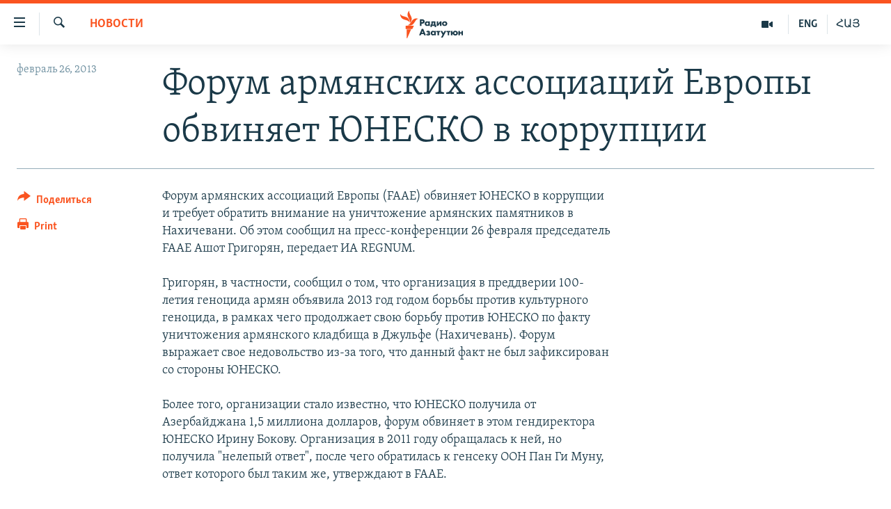

--- FILE ---
content_type: text/html; charset=utf-8
request_url: https://rus.azatutyun.am/a/24913503.html
body_size: 11461
content:

<!DOCTYPE html>
<html lang="ru" dir="ltr" class="no-js">
<head>
        <link rel="stylesheet" href="/Content/responsive/RFE/ru-AM/RFE-ru-AM.css?&amp;av=0.0.0.0&amp;cb=370">
<script src="//tags.azatutyun.am/rferl-pangea/prod/utag.sync.js"></script><script type='text/javascript' src='https://www.youtube.com/iframe_api' async></script>            <link rel="manifest" href="/manifest.json">
    <script type="text/javascript">
        //a general 'js' detection, must be on top level in <head>, due to CSS performance
        document.documentElement.className = "js";
        var cacheBuster = "370";
        var appBaseUrl = "/";
        var imgEnhancerBreakpoints = [0, 144, 256, 408, 650, 1023, 1597];
        var isLoggingEnabled = false;
        var isPreviewPage = false;
        var isLivePreviewPage = false;

        if (!isPreviewPage) {
            window.RFE = window.RFE || {};
            window.RFE.cacheEnabledByParam = window.location.href.indexOf('nocache=1') === -1;

            const url = new URL(window.location.href);
            const params = new URLSearchParams(url.search);

            // Remove the 'nocache' parameter
            params.delete('nocache');

            // Update the URL without the 'nocache' parameter
            url.search = params.toString();
            window.history.replaceState(null, '', url.toString());
        } else {
            window.addEventListener('load', function() {
                const links = window.document.links;
                for (let i = 0; i < links.length; i++) {
                    links[i].href = '#';
                    links[i].target = '_self';
                }
             })
        }

var pwaEnabled = true;        var swCacheDisabled;
    </script>
    <meta charset="utf-8" />

            <title>&#x424;&#x43E;&#x440;&#x443;&#x43C; &#x430;&#x440;&#x43C;&#x44F;&#x43D;&#x441;&#x43A;&#x438;&#x445; &#x430;&#x441;&#x441;&#x43E;&#x446;&#x438;&#x430;&#x446;&#x438;&#x439; &#x415;&#x432;&#x440;&#x43E;&#x43F;&#x44B; &#x43E;&#x431;&#x432;&#x438;&#x43D;&#x44F;&#x435;&#x442; &#x42E;&#x41D;&#x415;&#x421;&#x41A;&#x41E; &#x432; &#x43A;&#x43E;&#x440;&#x440;&#x443;&#x43F;&#x446;&#x438;&#x438;</title>
            <meta name="description" content="&#x424;&#x43E;&#x440;&#x443;&#x43C; &#x430;&#x440;&#x43C;&#x44F;&#x43D;&#x441;&#x43A;&#x438;&#x445; &#x430;&#x441;&#x441;&#x43E;&#x446;&#x438;&#x430;&#x446;&#x438;&#x439; &#x415;&#x432;&#x440;&#x43E;&#x43F;&#x44B; (FAAE) &#x43E;&#x431;&#x432;&#x438;&#x43D;&#x44F;&#x435;&#x442; &#x42E;&#x41D;&#x415;&#x421;&#x41A;&#x41E; &#x432; &#x43A;&#x43E;&#x440;&#x440;&#x443;&#x43F;&#x446;&#x438;&#x438; &#x438; &#x442;&#x440;&#x435;&#x431;&#x443;&#x435;&#x442; &#x43E;&#x431;&#x440;&#x430;&#x442;&#x438;&#x442;&#x44C; &#x432;&#x43D;&#x438;&#x43C;&#x430;&#x43D;&#x438;&#x435; &#x43D;&#x430; &#x443;&#x43D;&#x438;&#x447;&#x442;&#x43E;&#x436;&#x435;&#x43D;&#x438;&#x435; &#x430;&#x440;&#x43C;&#x44F;&#x43D;&#x441;&#x43A;&#x438;&#x445; &#x43F;&#x430;&#x43C;&#x44F;&#x442;&#x43D;&#x438;&#x43A;&#x43E;&#x432; &#x432; &#x41D;&#x430;&#x445;&#x438;&#x447;&#x435;&#x432;&#x430;&#x43D;&#x438;. &#x41E;&#x431; &#x44D;&#x442;&#x43E;&#x43C; &#x441;&#x43E;&#x43E;&#x431;&#x449;&#x438;&#x43B; &#x43D;&#x430; &#x43F;&#x440;&#x435;&#x441;&#x441;-&#x43A;&#x43E;&#x43D;&#x444;&#x435;&#x440;&#x435;&#x43D;&#x446;&#x438;&#x438; 26 &#x444;&#x435;&#x432;&#x440;&#x430;&#x43B;&#x44F; &#x43F;&#x440;&#x435;&#x434;&#x441;&#x435;&#x434;&#x430;&#x442;&#x435;&#x43B;&#x44C; FAAE &#x410;&#x448;&#x43E;&#x442; &#x413;&#x440;&#x438;&#x433;&#x43E;&#x440;&#x44F;&#x43D;, &#x43F;&#x435;&#x440;&#x435;&#x434;&#x430;&#x435;&#x442; &#x418;&#x410; REGNUM.&#xD;&#xA;&#xD;&#xA; &#x413;&#x440;&#x438;&#x433;&#x43E;&#x440;&#x44F;&#x43D;, &#x432; &#x447;&#x430;&#x441;&#x442;&#x43D;&#x43E;&#x441;&#x442;&#x438;, &#x441;&#x43E;&#x43E;&#x431;&#x449;&#x438;&#x43B; &#x43E; &#x442;&#x43E;&#x43C;, &#x447;&#x442;&#x43E;..." />
                <meta name="keywords" content="Новости" />
    <meta name="viewport" content="width=device-width, initial-scale=1.0" />


    <meta http-equiv="X-UA-Compatible" content="IE=edge" />

<meta name="robots" content="max-image-preview:large"><meta property="fb:pages" content="1731694953739871" />

        <link href="https://rus.azatutyun.am/a/24913503.html" rel="canonical" />

        <meta name="apple-mobile-web-app-title" content="RFE/RL" />
        <meta name="apple-mobile-web-app-status-bar-style" content="black" />
            <meta name="apple-itunes-app" content="app-id=475986784, app-argument=//24913503.ltr" />
<meta content="&#x424;&#x43E;&#x440;&#x443;&#x43C; &#x430;&#x440;&#x43C;&#x44F;&#x43D;&#x441;&#x43A;&#x438;&#x445; &#x430;&#x441;&#x441;&#x43E;&#x446;&#x438;&#x430;&#x446;&#x438;&#x439; &#x415;&#x432;&#x440;&#x43E;&#x43F;&#x44B; &#x43E;&#x431;&#x432;&#x438;&#x43D;&#x44F;&#x435;&#x442; &#x42E;&#x41D;&#x415;&#x421;&#x41A;&#x41E; &#x432; &#x43A;&#x43E;&#x440;&#x440;&#x443;&#x43F;&#x446;&#x438;&#x438;" property="og:title"></meta>
<meta content="&#x424;&#x43E;&#x440;&#x443;&#x43C; &#x430;&#x440;&#x43C;&#x44F;&#x43D;&#x441;&#x43A;&#x438;&#x445; &#x430;&#x441;&#x441;&#x43E;&#x446;&#x438;&#x430;&#x446;&#x438;&#x439; &#x415;&#x432;&#x440;&#x43E;&#x43F;&#x44B; (FAAE) &#x43E;&#x431;&#x432;&#x438;&#x43D;&#x44F;&#x435;&#x442; &#x42E;&#x41D;&#x415;&#x421;&#x41A;&#x41E; &#x432; &#x43A;&#x43E;&#x440;&#x440;&#x443;&#x43F;&#x446;&#x438;&#x438; &#x438; &#x442;&#x440;&#x435;&#x431;&#x443;&#x435;&#x442; &#x43E;&#x431;&#x440;&#x430;&#x442;&#x438;&#x442;&#x44C; &#x432;&#x43D;&#x438;&#x43C;&#x430;&#x43D;&#x438;&#x435; &#x43D;&#x430; &#x443;&#x43D;&#x438;&#x447;&#x442;&#x43E;&#x436;&#x435;&#x43D;&#x438;&#x435; &#x430;&#x440;&#x43C;&#x44F;&#x43D;&#x441;&#x43A;&#x438;&#x445; &#x43F;&#x430;&#x43C;&#x44F;&#x442;&#x43D;&#x438;&#x43A;&#x43E;&#x432; &#x432; &#x41D;&#x430;&#x445;&#x438;&#x447;&#x435;&#x432;&#x430;&#x43D;&#x438;. &#x41E;&#x431; &#x44D;&#x442;&#x43E;&#x43C; &#x441;&#x43E;&#x43E;&#x431;&#x449;&#x438;&#x43B; &#x43D;&#x430; &#x43F;&#x440;&#x435;&#x441;&#x441;-&#x43A;&#x43E;&#x43D;&#x444;&#x435;&#x440;&#x435;&#x43D;&#x446;&#x438;&#x438; 26 &#x444;&#x435;&#x432;&#x440;&#x430;&#x43B;&#x44F; &#x43F;&#x440;&#x435;&#x434;&#x441;&#x435;&#x434;&#x430;&#x442;&#x435;&#x43B;&#x44C; FAAE &#x410;&#x448;&#x43E;&#x442; &#x413;&#x440;&#x438;&#x433;&#x43E;&#x440;&#x44F;&#x43D;, &#x43F;&#x435;&#x440;&#x435;&#x434;&#x430;&#x435;&#x442; &#x418;&#x410; REGNUM.&#xD;&#xA;&#xD;&#xA; &#x413;&#x440;&#x438;&#x433;&#x43E;&#x440;&#x44F;&#x43D;, &#x432; &#x447;&#x430;&#x441;&#x442;&#x43D;&#x43E;&#x441;&#x442;&#x438;, &#x441;&#x43E;&#x43E;&#x431;&#x449;&#x438;&#x43B; &#x43E; &#x442;&#x43E;&#x43C;, &#x447;&#x442;&#x43E;..." property="og:description"></meta>
<meta content="article" property="og:type"></meta>
<meta content="https://rus.azatutyun.am/a/24913503.html" property="og:url"></meta>
<meta content="&#x420;&#x430;&#x434;&#x438;&#x43E; &#x421;&#x432;&#x43E;&#x431;&#x43E;&#x434;&#x430;" property="og:site_name"></meta>
<meta content="https://www.facebook.com/azatutyunru/" property="article:publisher"></meta>
<meta content="https://rus.azatutyun.am/Content/responsive/RFE/ru-AM/img/top_logo_news.png" property="og:image"></meta>
<meta content="1200" property="og:image:width"></meta>
<meta content="675" property="og:image:height"></meta>
<meta content="site logo" property="og:image:alt"></meta>
<meta content="568280086670706" property="fb:app_id"></meta>
<meta content="summary_large_image" name="twitter:card"></meta>
<meta content="@armenialiberty" name="twitter:site"></meta>
<meta content="https://rus.azatutyun.am/Content/responsive/RFE/ru-AM/img/top_logo_news.png" name="twitter:image"></meta>
<meta content="&#x424;&#x43E;&#x440;&#x443;&#x43C; &#x430;&#x440;&#x43C;&#x44F;&#x43D;&#x441;&#x43A;&#x438;&#x445; &#x430;&#x441;&#x441;&#x43E;&#x446;&#x438;&#x430;&#x446;&#x438;&#x439; &#x415;&#x432;&#x440;&#x43E;&#x43F;&#x44B; &#x43E;&#x431;&#x432;&#x438;&#x43D;&#x44F;&#x435;&#x442; &#x42E;&#x41D;&#x415;&#x421;&#x41A;&#x41E; &#x432; &#x43A;&#x43E;&#x440;&#x440;&#x443;&#x43F;&#x446;&#x438;&#x438;" name="twitter:title"></meta>
<meta content="&#x424;&#x43E;&#x440;&#x443;&#x43C; &#x430;&#x440;&#x43C;&#x44F;&#x43D;&#x441;&#x43A;&#x438;&#x445; &#x430;&#x441;&#x441;&#x43E;&#x446;&#x438;&#x430;&#x446;&#x438;&#x439; &#x415;&#x432;&#x440;&#x43E;&#x43F;&#x44B; (FAAE) &#x43E;&#x431;&#x432;&#x438;&#x43D;&#x44F;&#x435;&#x442; &#x42E;&#x41D;&#x415;&#x421;&#x41A;&#x41E; &#x432; &#x43A;&#x43E;&#x440;&#x440;&#x443;&#x43F;&#x446;&#x438;&#x438; &#x438; &#x442;&#x440;&#x435;&#x431;&#x443;&#x435;&#x442; &#x43E;&#x431;&#x440;&#x430;&#x442;&#x438;&#x442;&#x44C; &#x432;&#x43D;&#x438;&#x43C;&#x430;&#x43D;&#x438;&#x435; &#x43D;&#x430; &#x443;&#x43D;&#x438;&#x447;&#x442;&#x43E;&#x436;&#x435;&#x43D;&#x438;&#x435; &#x430;&#x440;&#x43C;&#x44F;&#x43D;&#x441;&#x43A;&#x438;&#x445; &#x43F;&#x430;&#x43C;&#x44F;&#x442;&#x43D;&#x438;&#x43A;&#x43E;&#x432; &#x432; &#x41D;&#x430;&#x445;&#x438;&#x447;&#x435;&#x432;&#x430;&#x43D;&#x438;. &#x41E;&#x431; &#x44D;&#x442;&#x43E;&#x43C; &#x441;&#x43E;&#x43E;&#x431;&#x449;&#x438;&#x43B; &#x43D;&#x430; &#x43F;&#x440;&#x435;&#x441;&#x441;-&#x43A;&#x43E;&#x43D;&#x444;&#x435;&#x440;&#x435;&#x43D;&#x446;&#x438;&#x438; 26 &#x444;&#x435;&#x432;&#x440;&#x430;&#x43B;&#x44F; &#x43F;&#x440;&#x435;&#x434;&#x441;&#x435;&#x434;&#x430;&#x442;&#x435;&#x43B;&#x44C; FAAE &#x410;&#x448;&#x43E;&#x442; &#x413;&#x440;&#x438;&#x433;&#x43E;&#x440;&#x44F;&#x43D;, &#x43F;&#x435;&#x440;&#x435;&#x434;&#x430;&#x435;&#x442; &#x418;&#x410; REGNUM.&#xD;&#xA;&#xD;&#xA; &#x413;&#x440;&#x438;&#x433;&#x43E;&#x440;&#x44F;&#x43D;, &#x432; &#x447;&#x430;&#x441;&#x442;&#x43D;&#x43E;&#x441;&#x442;&#x438;, &#x441;&#x43E;&#x43E;&#x431;&#x449;&#x438;&#x43B; &#x43E; &#x442;&#x43E;&#x43C;, &#x447;&#x442;&#x43E;..." name="twitter:description"></meta>
                    <link rel="amphtml" href="https://rus.azatutyun.am/amp/24913503.html" />
<script type="application/ld+json">{"articleSection":"Новости","isAccessibleForFree":true,"headline":"Форум армянских ассоциаций Европы обвиняет ЮНЕСКО в коррупции","inLanguage":"ru-AM","keywords":"Новости","author":{"@type":"Person","name":"RFE/RL"},"datePublished":"2013-02-26 16:52:41Z","dateModified":"2013-02-26 16:53:41Z","publisher":{"logo":{"width":512,"height":220,"@type":"ImageObject","url":"https://rus.azatutyun.am/Content/responsive/RFE/ru-AM/img/logo.png"},"@type":"NewsMediaOrganization","url":"https://rus.azatutyun.am","sameAs":["https://www.facebook.com/azatutyunru/","https://twitter.com/azatutyunradio","https://www.youtube.com/azatutyunradio","https://www.instagram.com/azatutyuntv/"],"name":"Радио Азатутюн","alternateName":""},"@context":"https://schema.org","@type":"NewsArticle","mainEntityOfPage":"https://rus.azatutyun.am/a/24913503.html","url":"https://rus.azatutyun.am/a/24913503.html","description":"Форум армянских ассоциаций Европы (FAAE) обвиняет ЮНЕСКО в коррупции и требует обратить внимание на уничтожение армянских памятников в Нахичевани. Об этом сообщил на пресс-конференции 26 февраля председатель FAAE Ашот Григорян, передает ИА REGNUM.\r\n\r\n Григорян, в частности, сообщил о том, что...","image":{"width":1080,"height":608,"@type":"ImageObject","url":"https://gdb.rferl.org/00000000-0000-0000-0000-000000000000_w1080_h608.gif"},"name":"Форум армянских ассоциаций Европы обвиняет ЮНЕСКО в коррупции"}</script>
    <script src="/Scripts/responsive/infographics.bundle.min.js?&amp;av=0.0.0.0&amp;cb=370"></script>
        <script src="/Scripts/responsive/dollardom.min.js?&amp;av=0.0.0.0&amp;cb=370"></script>
        <script src="/Scripts/responsive/modules/commons.js?&amp;av=0.0.0.0&amp;cb=370"></script>
        <script src="/Scripts/responsive/modules/app_code.js?&amp;av=0.0.0.0&amp;cb=370"></script>

        <link rel="icon" type="image/svg+xml" href="/Content/responsive/RFE/img/webApp/favicon.svg" />
        <link rel="alternate icon" href="/Content/responsive/RFE/img/webApp/favicon.ico" />
            <link rel="mask-icon" color="#ea6903" href="/Content/responsive/RFE/img/webApp/favicon_safari.svg" />
        <link rel="apple-touch-icon" sizes="152x152" href="/Content/responsive/RFE/img/webApp/ico-152x152.png" />
        <link rel="apple-touch-icon" sizes="144x144" href="/Content/responsive/RFE/img/webApp/ico-144x144.png" />
        <link rel="apple-touch-icon" sizes="114x114" href="/Content/responsive/RFE/img/webApp/ico-114x114.png" />
        <link rel="apple-touch-icon" sizes="72x72" href="/Content/responsive/RFE/img/webApp/ico-72x72.png" />
        <link rel="apple-touch-icon-precomposed" href="/Content/responsive/RFE/img/webApp/ico-57x57.png" />
        <link rel="icon" sizes="192x192" href="/Content/responsive/RFE/img/webApp/ico-192x192.png" />
        <link rel="icon" sizes="128x128" href="/Content/responsive/RFE/img/webApp/ico-128x128.png" />
        <meta name="msapplication-TileColor" content="#ffffff" />
        <meta name="msapplication-TileImage" content="/Content/responsive/RFE/img/webApp/ico-144x144.png" />
                <link rel="preload" href="/Content/responsive/fonts/Skolar-Lt_Cyrl_v2.4.woff" type="font/woff" as="font" crossorigin="anonymous" />
    <link rel="alternate" type="application/rss+xml" title="RFE/RL - Top Stories [RSS]" href="/api/" />
    <link rel="sitemap" type="application/rss+xml" href="/sitemap.xml" />
    
    



</head>
<body class=" nav-no-loaded cc_theme pg-article print-lay-article js-category-to-nav nojs-images ">
        <script type="text/javascript" >
            var analyticsData = {url:"https://rus.azatutyun.am/a/24913503.html",property_id:"429",article_uid:"24913503",page_title:"Форум армянских ассоциаций Европы обвиняет ЮНЕСКО в коррупции",page_type:"article",content_type:"article",subcontent_type:"article",last_modified:"2013-02-26 16:53:41Z",pub_datetime:"2013-02-26 16:52:41Z",pub_year:"2013",pub_month:"02",pub_day:"26",pub_hour:"16",pub_weekday:"Tuesday",section:"новости",english_section:"new",byline:"",categories:"new",domain:"rus.azatutyun.am",language:"Russian",language_service:"RFERL Armenian",platform:"web",copied:"no",copied_article:"",copied_title:"",runs_js:"Yes",cms_release:"8.44.0.0.370",enviro_type:"prod",slug:"",entity:"RFE",short_language_service:"ARM",platform_short:"W",page_name:"Форум армянских ассоциаций Европы обвиняет ЮНЕСКО в коррупции"};
        </script>
<noscript><iframe src="https://www.googletagmanager.com/ns.html?id=GTM-WXZBPZ" height="0" width="0" style="display:none;visibility:hidden"></iframe></noscript>        <script type="text/javascript" data-cookiecategory="analytics">
            var gtmEventObject = Object.assign({}, analyticsData, {event: 'page_meta_ready'});window.dataLayer = window.dataLayer || [];window.dataLayer.push(gtmEventObject);
            if (top.location === self.location) { //if not inside of an IFrame
                 var renderGtm = "true";
                 if (renderGtm === "true") {
            (function(w,d,s,l,i){w[l]=w[l]||[];w[l].push({'gtm.start':new Date().getTime(),event:'gtm.js'});var f=d.getElementsByTagName(s)[0],j=d.createElement(s),dl=l!='dataLayer'?'&l='+l:'';j.async=true;j.src='//www.googletagmanager.com/gtm.js?id='+i+dl;f.parentNode.insertBefore(j,f);})(window,document,'script','dataLayer','GTM-WXZBPZ');
                 }
            }
        </script>
        <!--Analytics tag js version start-->
            <script type="text/javascript" data-cookiecategory="analytics">
                var utag_data = Object.assign({}, analyticsData, {});
if(typeof(TealiumTagFrom)==='function' && typeof(TealiumTagSearchKeyword)==='function') {
var utag_from=TealiumTagFrom();var utag_searchKeyword=TealiumTagSearchKeyword();
if(utag_searchKeyword!=null && utag_searchKeyword!=='' && utag_data["search_keyword"]==null) utag_data["search_keyword"]=utag_searchKeyword;if(utag_from!=null && utag_from!=='') utag_data["from"]=TealiumTagFrom();}
                if(window.top!== window.self&&utag_data.page_type==="snippet"){utag_data.page_type = 'iframe';}
                try{if(window.top!==window.self&&window.self.location.hostname===window.top.location.hostname){utag_data.platform = 'self-embed';utag_data.platform_short = 'se';}}catch(e){if(window.top!==window.self&&window.self.location.search.includes("platformType=self-embed")){utag_data.platform = 'cross-promo';utag_data.platform_short = 'cp';}}
                (function(a,b,c,d){    a="https://tags.azatutyun.am/rferl-pangea/prod/utag.js";    b=document;c="script";d=b.createElement(c);d.src=a;d.type="text/java"+c;d.async=true;    a=b.getElementsByTagName(c)[0];a.parentNode.insertBefore(d,a);    })();
            </script>
        <!--Analytics tag js version end-->
<!-- Analytics tag management NoScript -->
<noscript>
<img style="position: absolute; border: none;" src="https://ssc.azatutyun.am/b/ss/bbgprod,bbgentityrferl/1/G.4--NS/2037355593?pageName=rfe%3aarm%3aw%3aarticle%3a%d0%a4%d0%be%d1%80%d1%83%d0%bc%20%d0%b0%d1%80%d0%bc%d1%8f%d0%bd%d1%81%d0%ba%d0%b8%d1%85%20%d0%b0%d1%81%d1%81%d0%be%d1%86%d0%b8%d0%b0%d1%86%d0%b8%d0%b9%20%d0%95%d0%b2%d1%80%d0%be%d0%bf%d1%8b%20%d0%be%d0%b1%d0%b2%d0%b8%d0%bd%d1%8f%d0%b5%d1%82%20%d0%ae%d0%9d%d0%95%d0%a1%d0%9a%d0%9e%20%d0%b2%20%d0%ba%d0%be%d1%80%d1%80%d1%83%d0%bf%d1%86%d0%b8%d0%b8&amp;c6=%d0%a4%d0%be%d1%80%d1%83%d0%bc%20%d0%b0%d1%80%d0%bc%d1%8f%d0%bd%d1%81%d0%ba%d0%b8%d1%85%20%d0%b0%d1%81%d1%81%d0%be%d1%86%d0%b8%d0%b0%d1%86%d0%b8%d0%b9%20%d0%95%d0%b2%d1%80%d0%be%d0%bf%d1%8b%20%d0%be%d0%b1%d0%b2%d0%b8%d0%bd%d1%8f%d0%b5%d1%82%20%d0%ae%d0%9d%d0%95%d0%a1%d0%9a%d0%9e%20%d0%b2%20%d0%ba%d0%be%d1%80%d1%80%d1%83%d0%bf%d1%86%d0%b8%d0%b8&amp;v36=8.44.0.0.370&amp;v6=D=c6&amp;g=https%3a%2f%2frus.azatutyun.am%2fa%2f24913503.html&amp;c1=D=g&amp;v1=D=g&amp;events=event1,event52&amp;c16=rferl%20armenian&amp;v16=D=c16&amp;c5=new&amp;v5=D=c5&amp;ch=%d0%9d%d0%be%d0%b2%d0%be%d1%81%d1%82%d0%b8&amp;c15=russian&amp;v15=D=c15&amp;c4=article&amp;v4=D=c4&amp;c14=24913503&amp;v14=D=c14&amp;v20=no&amp;c17=web&amp;v17=D=c17&amp;mcorgid=518abc7455e462b97f000101%40adobeorg&amp;server=rus.azatutyun.am&amp;pageType=D=c4&amp;ns=bbg&amp;v29=D=server&amp;v25=rfe&amp;v30=429&amp;v105=D=User-Agent " alt="analytics" width="1" height="1" /></noscript>
<!-- End of Analytics tag management NoScript -->


        <!--*** Accessibility links - For ScreenReaders only ***-->
        <section>
            <div class="sr-only">
                <h2>&#x421;&#x441;&#x44B;&#x43B;&#x43A;&#x438; &#x434;&#x43E;&#x441;&#x442;&#x443;&#x43F;&#x430;</h2>
                <ul>
                    <li><a href="#content" data-disable-smooth-scroll="1">&#x41F;&#x435;&#x440;&#x435;&#x439;&#x442;&#x438; &#x43A; &#x43E;&#x441;&#x43D;&#x43E;&#x432;&#x43D;&#x43E;&#x43C;&#x443; &#x441;&#x43E;&#x434;&#x435;&#x440;&#x436;&#x430;&#x43D;&#x438;&#x44E;</a></li>
                    <li><a href="#navigation" data-disable-smooth-scroll="1">&#x41F;&#x435;&#x440;&#x435;&#x439;&#x442;&#x438; &#x43A; &#x43E;&#x441;&#x43D;&#x43E;&#x432;&#x43D;&#x43E;&#x439; &#x43D;&#x430;&#x432;&#x438;&#x433;&#x430;&#x446;&#x438;&#x438;</a></li>
                    <li><a href="#txtHeaderSearch" data-disable-smooth-scroll="1">&#x41F;&#x435;&#x440;&#x435;&#x439;&#x442;&#x438; &#x43A; &#x43F;&#x43E;&#x438;&#x441;&#x43A;&#x443;</a></li>
                </ul>
            </div>
        </section>
    




<div dir="ltr">
    <div id="page">
            <aside>

<div class="c-lightbox overlay-modal">
    <div class="c-lightbox__intro">
        <h2 class="c-lightbox__intro-title"></h2>
        <button class="btn btn--rounded c-lightbox__btn c-lightbox__intro-next" title="&#x421;&#x43B;&#x435;&#x434;&#x443;&#x44E;&#x449;&#x438;&#x439;">
            <span class="ico ico--rounded ico-chevron-forward"></span>
            <span class="sr-only">&#x421;&#x43B;&#x435;&#x434;&#x443;&#x44E;&#x449;&#x438;&#x439;</span>
        </button>
    </div>
    <div class="c-lightbox__nav">
        <button class="btn btn--rounded c-lightbox__btn c-lightbox__btn--close" title="&#x417;&#x430;&#x43A;&#x440;&#x44B;&#x442;&#x44C;">
            <span class="ico ico--rounded ico-close"></span>
            <span class="sr-only">&#x417;&#x430;&#x43A;&#x440;&#x44B;&#x442;&#x44C;</span>
        </button>
        <button class="btn btn--rounded c-lightbox__btn c-lightbox__btn--prev" title="&#x41F;&#x440;&#x435;&#x434;&#x44B;&#x434;&#x443;&#x449;&#x438;&#x439;">
            <span class="ico ico--rounded ico-chevron-backward"></span>
            <span class="sr-only">&#x41F;&#x440;&#x435;&#x434;&#x44B;&#x434;&#x443;&#x449;&#x438;&#x439;</span>
        </button>
        <button class="btn btn--rounded c-lightbox__btn c-lightbox__btn--next" title="&#x421;&#x43B;&#x435;&#x434;&#x443;&#x44E;&#x449;&#x438;&#x439;">
            <span class="ico ico--rounded ico-chevron-forward"></span>
            <span class="sr-only">&#x421;&#x43B;&#x435;&#x434;&#x443;&#x44E;&#x449;&#x438;&#x439;</span>
        </button>
    </div>
    <div class="c-lightbox__content-wrap">
        <figure class="c-lightbox__content">
            <span class="c-spinner c-spinner--lightbox">
                <img src="/Content/responsive/img/player-spinner.png"
                     alt="please wait"
                     title="please wait" />
            </span>
            <div class="c-lightbox__img">
                <div class="thumb">
                    <img src="" alt="" />
                </div>
            </div>
            <figcaption>
                <div class="c-lightbox__info c-lightbox__info--foot">
                    <span class="c-lightbox__counter"></span>
                    <span class="caption c-lightbox__caption"></span>
                </div>
            </figcaption>
        </figure>
    </div>
    <div class="hidden">
        <div class="content-advisory__box content-advisory__box--lightbox">
            <span class="content-advisory__box-text">This image contains sensitive content which some people may find offensive or disturbing.</span>
            <button class="btn btn--transparent content-advisory__box-btn m-t-md" value="text" type="button">
                <span class="btn__text">
                    Click to reveal
                </span>
            </button>
        </div>
    </div>
</div>

<div class="print-dialogue">
    <div class="container">
        <h3 class="print-dialogue__title section-head">Print Options:</h3>
        <div class="print-dialogue__opts">
            <ul class="print-dialogue__opt-group">
                <li class="form__group form__group--checkbox">
                    <input class="form__check " id="checkboxImages" name="checkboxImages" type="checkbox" checked="checked" />
                    <label for="checkboxImages" class="form__label m-t-md">Images</label>
                </li>
                <li class="form__group form__group--checkbox">
                    <input class="form__check " id="checkboxMultimedia" name="checkboxMultimedia" type="checkbox" checked="checked" />
                    <label for="checkboxMultimedia" class="form__label m-t-md">Multimedia</label>
                </li>
            </ul>
            <ul class="print-dialogue__opt-group">
                <li class="form__group form__group--checkbox">
                    <input class="form__check " id="checkboxEmbedded" name="checkboxEmbedded" type="checkbox" checked="checked" />
                    <label for="checkboxEmbedded" class="form__label m-t-md">Embedded Content</label>
                </li>
                <li class="hidden">
                    <input class="form__check " id="checkboxComments" name="checkboxComments" type="checkbox" />
                    <label for="checkboxComments" class="form__label m-t-md"> Comments</label>
                </li>
            </ul>
        </div>
        <div class="print-dialogue__buttons">
            <button class="btn  btn--secondary close-button" type="button" title="&#x41E;&#x442;&#x43C;&#x435;&#x43D;&#x438;&#x442;&#x44C;">
                <span class="btn__text ">&#x41E;&#x442;&#x43C;&#x435;&#x43D;&#x438;&#x442;&#x44C;</span>
            </button>
            <button class="btn  btn-cust-print m-l-sm" type="button" title="Print">
                <span class="btn__text ">Print</span>
            </button>
        </div>
    </div>
</div>                
<div class="ctc-message pos-fix">
    <div class="ctc-message__inner">Link has been copied to clipboard</div>
</div>
            </aside>

<div class="hdr-20 hdr-20--big">
    <div class="hdr-20__inner">
        <div class="hdr-20__max pos-rel">
            <div class="hdr-20__side hdr-20__side--primary d-flex">
                <label data-for="main-menu-ctrl" data-switcher-trigger="true" data-switch-target="main-menu-ctrl" class="burger hdr-trigger pos-rel trans-trigger" data-trans-evt="click" data-trans-id="menu">
                    <span class="ico ico-close hdr-trigger__ico hdr-trigger__ico--close burger__ico burger__ico--close"></span>
                    <span class="ico ico-menu hdr-trigger__ico hdr-trigger__ico--open burger__ico burger__ico--open"></span>
                </label>
                <div class="menu-pnl pos-fix trans-target" data-switch-target="main-menu-ctrl" data-trans-id="menu">
                    <div class="menu-pnl__inner">
                        <nav class="main-nav menu-pnl__item menu-pnl__item--first">
                            <ul class="main-nav__list accordeon" data-analytics-tales="false" data-promo-name="link" data-location-name="nav,secnav">
                                

        <li class="main-nav__item">
            <a class="main-nav__item-name main-nav__item-name--link" href="/p/2842.html" title="&#x413;&#x43B;&#x430;&#x432;&#x43D;&#x430;&#x44F;" data-item-name="mobilehomeru" >&#x413;&#x43B;&#x430;&#x432;&#x43D;&#x430;&#x44F;</a>
        </li>

        <li class="main-nav__item">
            <a class="main-nav__item-name main-nav__item-name--link" href="/z/3282" title="&#x41D;&#x43E;&#x432;&#x43E;&#x441;&#x442;&#x438;" data-item-name="New" >&#x41D;&#x43E;&#x432;&#x43E;&#x441;&#x442;&#x438;</a>
        </li>

        <li class="main-nav__item">
            <a class="main-nav__item-name main-nav__item-name--link" href="/z/3284" title="&#x41F;&#x43E;&#x43B;&#x438;&#x442;&#x438;&#x43A;&#x430;" data-item-name="Politics" >&#x41F;&#x43E;&#x43B;&#x438;&#x442;&#x438;&#x43A;&#x430;</a>
        </li>

        <li class="main-nav__item">
            <a class="main-nav__item-name main-nav__item-name--link" href="/z/3285" title="&#x41E;&#x431;&#x449;&#x435;&#x441;&#x442;&#x432;&#x43E;" data-item-name="Society" >&#x41E;&#x431;&#x449;&#x435;&#x441;&#x442;&#x432;&#x43E;</a>
        </li>

        <li class="main-nav__item">
            <a class="main-nav__item-name main-nav__item-name--link" href="/z/3286" title="&#x42D;&#x43A;&#x43E;&#x43D;&#x43E;&#x43C;&#x438;&#x43A;&#x430;" data-item-name="Economy" >&#x42D;&#x43A;&#x43E;&#x43D;&#x43E;&#x43C;&#x438;&#x43A;&#x430;</a>
        </li>

        <li class="main-nav__item">
            <a class="main-nav__item-name main-nav__item-name--link" href="/z/3288" title="&#x420;&#x435;&#x433;&#x438;&#x43E;&#x43D;" data-item-name="region" >&#x420;&#x435;&#x433;&#x438;&#x43E;&#x43D;</a>
        </li>

        <li class="main-nav__item">
            <a class="main-nav__item-name main-nav__item-name--link" href="/&#x43D;&#x430;&#x433;&#x43E;&#x440;&#x43D;&#x44B;&#x439;-&#x43A;&#x430;&#x440;&#x430;&#x431;&#x430;&#x445;" title="&#x41D;&#x430;&#x433;&#x43E;&#x440;&#x43D;&#x44B;&#x439; &#x41A;&#x430;&#x440;&#x430;&#x431;&#x430;&#x445;" data-item-name="karabakh" >&#x41D;&#x430;&#x433;&#x43E;&#x440;&#x43D;&#x44B;&#x439; &#x41A;&#x430;&#x440;&#x430;&#x431;&#x430;&#x445;</a>
        </li>

        <li class="main-nav__item">
            <a class="main-nav__item-name main-nav__item-name--link" href="/z/3287" title="&#x41A;&#x443;&#x43B;&#x44C;&#x442;&#x443;&#x440;&#x430;" data-item-name="culture" >&#x41A;&#x443;&#x43B;&#x44C;&#x442;&#x443;&#x440;&#x430;</a>
        </li>

        <li class="main-nav__item">
            <a class="main-nav__item-name main-nav__item-name--link" href="/z/15479" title="&#x421;&#x43F;&#x43E;&#x440;&#x442;" data-item-name="sports" >&#x421;&#x43F;&#x43E;&#x440;&#x442;</a>
        </li>

        <li class="main-nav__item">
            <a class="main-nav__item-name main-nav__item-name--link" href="/z/730" title="&#x410;&#x440;&#x445;&#x438;&#x432;" data-item-name="Armenian_Default_Zone" >&#x410;&#x440;&#x445;&#x438;&#x432;</a>
        </li>



                            </ul>
                        </nav>
                        

<div class="menu-pnl__item">
        <a href="https://www.azatutyun.am" class="menu-pnl__item-link" alt="&#x540;&#x561;&#x575;&#x565;&#x580;&#x565;&#x576;">&#x540;&#x561;&#x575;&#x565;&#x580;&#x565;&#x576;</a>
        <a href="https://www.azatutyun.am/p/3171.html" class="menu-pnl__item-link" alt="English">English</a>
        <a href="https://rus.azatutyun.am" class="menu-pnl__item-link" alt="&#x420;&#x443;&#x441;&#x441;&#x43A;&#x438;&#x439;">&#x420;&#x443;&#x441;&#x441;&#x43A;&#x438;&#x439;</a>
</div>


                        
                            <div class="menu-pnl__item">
                                <a href="/navigation/allsites" class="menu-pnl__item-link">
                                    <span class="ico ico-languages "></span>
                                    &#x412;&#x441;&#x435; &#x441;&#x430;&#x439;&#x442;&#x44B; &#x420;&#x430;&#x434;&#x438;&#x43E; &#x410;&#x437;&#x430;&#x442;&#x443;&#x442;&#x44E;&#x43D;
                                </a>
                            </div>
                    </div>
                </div>
                <label data-for="top-search-ctrl" data-switcher-trigger="true" data-switch-target="top-search-ctrl" class="top-srch-trigger hdr-trigger">
                    <span class="ico ico-close hdr-trigger__ico hdr-trigger__ico--close top-srch-trigger__ico top-srch-trigger__ico--close"></span>
                    <span class="ico ico-search hdr-trigger__ico hdr-trigger__ico--open top-srch-trigger__ico top-srch-trigger__ico--open"></span>
                </label>
                <div class="srch-top srch-top--in-header" data-switch-target="top-search-ctrl">
                    <div class="container">
                        
<form action="/s" class="srch-top__form srch-top__form--in-header" id="form-topSearchHeader" method="get" role="search">    <label for="txtHeaderSearch" class="sr-only">&#x41F;&#x43E;&#x438;&#x441;&#x43A;</label>
    <input type="text" id="txtHeaderSearch" name="k" placeholder="&#x41F;&#x43E;&#x438;&#x441;&#x43A;" accesskey="s" value="" class="srch-top__input analyticstag-event" onkeydown="if (event.keyCode === 13) { FireAnalyticsTagEventOnSearch('search', $dom.get('#txtHeaderSearch')[0].value) }" />
    <button title="&#x41F;&#x43E;&#x438;&#x441;&#x43A;" type="submit" class="btn btn--top-srch analyticstag-event" onclick="FireAnalyticsTagEventOnSearch('search', $dom.get('#txtHeaderSearch')[0].value) ">
        <span class="ico ico-search"></span>
    </button>
</form>
                    </div>
                </div>
                <a href="/" class="main-logo-link">
                    <img src="/Content/responsive/RFE/ru-AM/img/logo-compact.svg" class="main-logo main-logo--comp" alt="site logo">
                        <img src="/Content/responsive/RFE/ru-AM/img/logo.svg" class="main-logo main-logo--big" alt="site logo">
                </a>
            </div>
            <div class="hdr-20__side hdr-20__side--secondary d-flex">
                

    <a href="https://www.azatutyun.am" title="&#x540;&#x531;&#x545;" class="hdr-20__secondary-item hdr-20__secondary-item--lang" data-item-name="satellite">
        
&#x540;&#x531;&#x545;
    </a>

    <a href="https://www.azatutyun.am/en" title="ENG" class="hdr-20__secondary-item hdr-20__secondary-item--lang" data-item-name="satellite">
        
ENG
    </a>

    <a href="/z/3292" title="&#x412;&#x438;&#x434;&#x435;&#x43E;" class="hdr-20__secondary-item" data-item-name="video">
        
    <span class="ico ico-video hdr-20__secondary-icon"></span>

    </a>

    <a href="/s" title="&#x41F;&#x43E;&#x438;&#x441;&#x43A;" class="hdr-20__secondary-item hdr-20__secondary-item--search" data-item-name="search">
        
    <span class="ico ico-search hdr-20__secondary-icon hdr-20__secondary-icon--search"></span>

    </a>



                
                <div class="srch-bottom">
                    
<form action="/s" class="srch-bottom__form d-flex" id="form-bottomSearch" method="get" role="search">    <label for="txtSearch" class="sr-only">&#x41F;&#x43E;&#x438;&#x441;&#x43A;</label>
    <input type="search" id="txtSearch" name="k" placeholder="&#x41F;&#x43E;&#x438;&#x441;&#x43A;" accesskey="s" value="" class="srch-bottom__input analyticstag-event" onkeydown="if (event.keyCode === 13) { FireAnalyticsTagEventOnSearch('search', $dom.get('#txtSearch')[0].value) }" />
    <button title="&#x41F;&#x43E;&#x438;&#x441;&#x43A;" type="submit" class="btn btn--bottom-srch analyticstag-event" onclick="FireAnalyticsTagEventOnSearch('search', $dom.get('#txtSearch')[0].value) ">
        <span class="ico ico-search"></span>
    </button>
</form>
                </div>
            </div>
            <img src="/Content/responsive/RFE/ru-AM/img/logo-print.gif" class="logo-print" alt="site logo">
            <img src="/Content/responsive/RFE/ru-AM/img/logo-print_color.png" class="logo-print logo-print--color" alt="site logo">
        </div>
    </div>
</div>
    <script>
        if (document.body.className.indexOf('pg-home') > -1) {
            var nav2In = document.querySelector('.hdr-20__inner');
            var nav2Sec = document.querySelector('.hdr-20__side--secondary');
            var secStyle = window.getComputedStyle(nav2Sec);
            if (nav2In && window.pageYOffset < 150 && secStyle['position'] !== 'fixed') {
                nav2In.classList.add('hdr-20__inner--big')
            }
        }
    </script>



<div class="c-hlights c-hlights--breaking c-hlights--no-item" data-hlight-display="mobile,desktop">
    <div class="c-hlights__wrap container p-0">
        <div class="c-hlights__nav">
            <a role="button" href="#" title="&#x41F;&#x440;&#x435;&#x434;&#x44B;&#x434;&#x443;&#x449;&#x438;&#x439;">
                <span class="ico ico-chevron-backward m-0"></span>
                <span class="sr-only">&#x41F;&#x440;&#x435;&#x434;&#x44B;&#x434;&#x443;&#x449;&#x438;&#x439;</span>
            </a>
            <a role="button" href="#" title="&#x421;&#x43B;&#x435;&#x434;&#x443;&#x44E;&#x449;&#x438;&#x439;">
                <span class="ico ico-chevron-forward m-0"></span>
                <span class="sr-only">&#x421;&#x43B;&#x435;&#x434;&#x443;&#x44E;&#x449;&#x438;&#x439;</span>
            </a>
        </div>
        <span class="c-hlights__label">
            <span class="">Breaking News</span>
            <span class="switcher-trigger">
                <label data-for="more-less-1" data-switcher-trigger="true" class="switcher-trigger__label switcher-trigger__label--more p-b-0" title="&#x41F;&#x43E;&#x43A;&#x430;&#x437;&#x430;&#x442;&#x44C; &#x431;&#x43E;&#x43B;&#x44C;&#x448;&#x435;">
                    <span class="ico ico-chevron-down"></span>
                </label>
                <label data-for="more-less-1" data-switcher-trigger="true" class="switcher-trigger__label switcher-trigger__label--less p-b-0" title="Show less">
                    <span class="ico ico-chevron-up"></span>
                </label>
            </span>
        </span>
        <ul class="c-hlights__items switcher-target" data-switch-target="more-less-1">
            
        </ul>
    </div>
</div>


        <div id="content">
            

    <main class="container">

    <div class="hdr-container">
        <div class="row">
            <div class="col-category col-xs-12 col-md-2 pull-left">


<div class="category js-category">
<a class="" href="/z/3282">&#x41D;&#x43E;&#x432;&#x43E;&#x441;&#x442;&#x438;</a></div></div>
<div class="col-title col-xs-12 col-md-10 pull-right">

    <h1 class="title pg-title">
        &#x424;&#x43E;&#x440;&#x443;&#x43C; &#x430;&#x440;&#x43C;&#x44F;&#x43D;&#x441;&#x43A;&#x438;&#x445; &#x430;&#x441;&#x441;&#x43E;&#x446;&#x438;&#x430;&#x446;&#x438;&#x439; &#x415;&#x432;&#x440;&#x43E;&#x43F;&#x44B; &#x43E;&#x431;&#x432;&#x438;&#x43D;&#x44F;&#x435;&#x442; &#x42E;&#x41D;&#x415;&#x421;&#x41A;&#x41E; &#x432; &#x43A;&#x43E;&#x440;&#x440;&#x443;&#x43F;&#x446;&#x438;&#x438;
    </h1>
</div>
<div class="col-publishing-details col-xs-12 col-sm-12 col-md-2 pull-left">

<div class="publishing-details ">
        <div class="published">
            <span class="date" >
                    <time pubdate="pubdate" datetime="2013-02-26T20:52:41&#x2B;04:00">
                        &#x444;&#x435;&#x432;&#x440;&#x430;&#x43B;&#x44C; 26, 2013
                    </time>
            </span>
        </div>
</div>

</div>
<div class="col-lg-12 separator">

<div class="separator">
    <hr class="title-line" />
</div></div>

        </div>
    </div>

<div class="body-container">
    <div class="row">
            <div class="col-xs-12 col-md-2 pull-left article-share">
                
    <div class="share--box">
                <div class="sticky-share-container" style="display:none">
                    <div class="container">
                        <a href="https://rus.azatutyun.am" id="logo-sticky-share">&nbsp;</a>
                        <div class="pg-title pg-title--sticky-share">
                            &#x424;&#x43E;&#x440;&#x443;&#x43C; &#x430;&#x440;&#x43C;&#x44F;&#x43D;&#x441;&#x43A;&#x438;&#x445; &#x430;&#x441;&#x441;&#x43E;&#x446;&#x438;&#x430;&#x446;&#x438;&#x439; &#x415;&#x432;&#x440;&#x43E;&#x43F;&#x44B; &#x43E;&#x431;&#x432;&#x438;&#x43D;&#x44F;&#x435;&#x442; &#x42E;&#x41D;&#x415;&#x421;&#x41A;&#x41E; &#x432; &#x43A;&#x43E;&#x440;&#x440;&#x443;&#x43F;&#x446;&#x438;&#x438;
                        </div>
                        <div class="sticked-nav-actions">
                            <!--This part is for sticky navigation display-->
                            <p class="buttons link-content-sharing p-0 ">
                                <button class="btn btn--link btn-content-sharing p-t-0 " id="btnContentSharing" value="text" role="Button" type="" title="&#x43F;&#x435;&#x440;&#x435;&#x43A;&#x43B;&#x44E;&#x447;&#x438;&#x442;&#x44C;&#x441;&#x44F; &#x43D;&#x430; &#x431;&#x43E;&#x43B;&#x44C;&#x448;&#x438;&#x435; &#x432;&#x430;&#x440;&#x438;&#x430;&#x43D;&#x442;&#x44B; &#x43E;&#x431;&#x43C;&#x435;&#x43D;&#x430;">
                                    <span class="ico ico-share ico--l"></span>
                                    <span class="btn__text ">
                                        &#x41F;&#x43E;&#x434;&#x435;&#x43B;&#x438;&#x442;&#x44C;&#x441;&#x44F;
                                    </span>
                                </button>
                            </p>
                            <aside class="content-sharing js-content-sharing js-content-sharing--apply-sticky  content-sharing--sticky" role="complementary" 
                                   data-share-url="https://rus.azatutyun.am/a/24913503.html" data-share-title="&#x424;&#x43E;&#x440;&#x443;&#x43C; &#x430;&#x440;&#x43C;&#x44F;&#x43D;&#x441;&#x43A;&#x438;&#x445; &#x430;&#x441;&#x441;&#x43E;&#x446;&#x438;&#x430;&#x446;&#x438;&#x439; &#x415;&#x432;&#x440;&#x43E;&#x43F;&#x44B; &#x43E;&#x431;&#x432;&#x438;&#x43D;&#x44F;&#x435;&#x442; &#x42E;&#x41D;&#x415;&#x421;&#x41A;&#x41E; &#x432; &#x43A;&#x43E;&#x440;&#x440;&#x443;&#x43F;&#x446;&#x438;&#x438;" data-share-text="">
                                <div class="content-sharing__popover">
                                    <h6 class="content-sharing__title">&#x41F;&#x43E;&#x434;&#x435;&#x43B;&#x438;&#x442;&#x44C;&#x441;&#x44F;</h6>
                                    <button href="#close" id="btnCloseSharing" class="btn btn--text-like content-sharing__close-btn">
                                        <span class="ico ico-close ico--l"></span>
                                    </button>
            <ul class="content-sharing__list">
                    <li class="content-sharing__item">
                            <div class="ctc ">
                                <input type="text" class="ctc__input" readonly="readonly">
                                <a href="" js-href="https://rus.azatutyun.am/a/24913503.html" class="content-sharing__link ctc__button">
                                    <span class="ico ico-copy-link ico--rounded ico--s"></span>
                                        <span class="content-sharing__link-text">Copy link</span>
                                </a>
                            </div>
                    </li>
                    <li class="content-sharing__item">
        <a href="https://facebook.com/sharer.php?u=https%3a%2f%2frus.azatutyun.am%2fa%2f24913503.html"
           data-analytics-text="share_on_facebook"
           title="Facebook" target="_blank"
           class="content-sharing__link  js-social-btn">
            <span class="ico ico-facebook ico--rounded ico--s"></span>
                <span class="content-sharing__link-text">Facebook</span>
        </a>
                    </li>
                    <li class="content-sharing__item">
        <a href="https://twitter.com/share?url=https%3a%2f%2frus.azatutyun.am%2fa%2f24913503.html&amp;text=%d0%a4%d0%be%d1%80%d1%83%d0%bc&#x2B;%d0%b0%d1%80%d0%bc%d1%8f%d0%bd%d1%81%d0%ba%d0%b8%d1%85&#x2B;%d0%b0%d1%81%d1%81%d0%be%d1%86%d0%b8%d0%b0%d1%86%d0%b8%d0%b9&#x2B;%d0%95%d0%b2%d1%80%d0%be%d0%bf%d1%8b&#x2B;%d0%be%d0%b1%d0%b2%d0%b8%d0%bd%d1%8f%d0%b5%d1%82&#x2B;%d0%ae%d0%9d%d0%95%d0%a1%d0%9a%d0%9e&#x2B;%d0%b2&#x2B;%d0%ba%d0%be%d1%80%d1%80%d1%83%d0%bf%d1%86%d0%b8%d0%b8"
           data-analytics-text="share_on_twitter"
           title="X (Twitter)" target="_blank"
           class="content-sharing__link  js-social-btn">
            <span class="ico ico-twitter ico--rounded ico--s"></span>
                <span class="content-sharing__link-text">X (Twitter)</span>
        </a>
                    </li>
                    <li class="content-sharing__item">
        <a href="mailto:?body=https%3a%2f%2frus.azatutyun.am%2fa%2f24913503.html&amp;subject=&#x424;&#x43E;&#x440;&#x443;&#x43C; &#x430;&#x440;&#x43C;&#x44F;&#x43D;&#x441;&#x43A;&#x438;&#x445; &#x430;&#x441;&#x441;&#x43E;&#x446;&#x438;&#x430;&#x446;&#x438;&#x439; &#x415;&#x432;&#x440;&#x43E;&#x43F;&#x44B; &#x43E;&#x431;&#x432;&#x438;&#x43D;&#x44F;&#x435;&#x442; &#x42E;&#x41D;&#x415;&#x421;&#x41A;&#x41E; &#x432; &#x43A;&#x43E;&#x440;&#x440;&#x443;&#x43F;&#x446;&#x438;&#x438;"
           
           title="Email" 
           class="content-sharing__link ">
            <span class="ico ico-email ico--rounded ico--s"></span>
                <span class="content-sharing__link-text">Email</span>
        </a>
                    </li>

            </ul>
                                </div>
                            </aside>
                        </div>
                    </div>
                </div>
                <div class="links">
                        <p class="buttons link-content-sharing p-0 ">
                            <button class="btn btn--link btn-content-sharing p-t-0 " id="btnContentSharing" value="text" role="Button" type="" title="&#x43F;&#x435;&#x440;&#x435;&#x43A;&#x43B;&#x44E;&#x447;&#x438;&#x442;&#x44C;&#x441;&#x44F; &#x43D;&#x430; &#x431;&#x43E;&#x43B;&#x44C;&#x448;&#x438;&#x435; &#x432;&#x430;&#x440;&#x438;&#x430;&#x43D;&#x442;&#x44B; &#x43E;&#x431;&#x43C;&#x435;&#x43D;&#x430;">
                                <span class="ico ico-share ico--l"></span>
                                <span class="btn__text ">
                                    &#x41F;&#x43E;&#x434;&#x435;&#x43B;&#x438;&#x442;&#x44C;&#x441;&#x44F;
                                </span>
                            </button>
                        </p>
                        <aside class="content-sharing js-content-sharing " role="complementary" 
                               data-share-url="https://rus.azatutyun.am/a/24913503.html" data-share-title="&#x424;&#x43E;&#x440;&#x443;&#x43C; &#x430;&#x440;&#x43C;&#x44F;&#x43D;&#x441;&#x43A;&#x438;&#x445; &#x430;&#x441;&#x441;&#x43E;&#x446;&#x438;&#x430;&#x446;&#x438;&#x439; &#x415;&#x432;&#x440;&#x43E;&#x43F;&#x44B; &#x43E;&#x431;&#x432;&#x438;&#x43D;&#x44F;&#x435;&#x442; &#x42E;&#x41D;&#x415;&#x421;&#x41A;&#x41E; &#x432; &#x43A;&#x43E;&#x440;&#x440;&#x443;&#x43F;&#x446;&#x438;&#x438;" data-share-text="">
                            <div class="content-sharing__popover">
                                <h6 class="content-sharing__title">&#x41F;&#x43E;&#x434;&#x435;&#x43B;&#x438;&#x442;&#x44C;&#x441;&#x44F;</h6>
                                <button href="#close" id="btnCloseSharing" class="btn btn--text-like content-sharing__close-btn">
                                    <span class="ico ico-close ico--l"></span>
                                </button>
            <ul class="content-sharing__list">
                    <li class="content-sharing__item">
                            <div class="ctc ">
                                <input type="text" class="ctc__input" readonly="readonly">
                                <a href="" js-href="https://rus.azatutyun.am/a/24913503.html" class="content-sharing__link ctc__button">
                                    <span class="ico ico-copy-link ico--rounded ico--l"></span>
                                        <span class="content-sharing__link-text">Copy link</span>
                                </a>
                            </div>
                    </li>
                    <li class="content-sharing__item">
        <a href="https://facebook.com/sharer.php?u=https%3a%2f%2frus.azatutyun.am%2fa%2f24913503.html"
           data-analytics-text="share_on_facebook"
           title="Facebook" target="_blank"
           class="content-sharing__link  js-social-btn">
            <span class="ico ico-facebook ico--rounded ico--l"></span>
                <span class="content-sharing__link-text">Facebook</span>
        </a>
                    </li>
                    <li class="content-sharing__item">
        <a href="https://twitter.com/share?url=https%3a%2f%2frus.azatutyun.am%2fa%2f24913503.html&amp;text=%d0%a4%d0%be%d1%80%d1%83%d0%bc&#x2B;%d0%b0%d1%80%d0%bc%d1%8f%d0%bd%d1%81%d0%ba%d0%b8%d1%85&#x2B;%d0%b0%d1%81%d1%81%d0%be%d1%86%d0%b8%d0%b0%d1%86%d0%b8%d0%b9&#x2B;%d0%95%d0%b2%d1%80%d0%be%d0%bf%d1%8b&#x2B;%d0%be%d0%b1%d0%b2%d0%b8%d0%bd%d1%8f%d0%b5%d1%82&#x2B;%d0%ae%d0%9d%d0%95%d0%a1%d0%9a%d0%9e&#x2B;%d0%b2&#x2B;%d0%ba%d0%be%d1%80%d1%80%d1%83%d0%bf%d1%86%d0%b8%d0%b8"
           data-analytics-text="share_on_twitter"
           title="X (Twitter)" target="_blank"
           class="content-sharing__link  js-social-btn">
            <span class="ico ico-twitter ico--rounded ico--l"></span>
                <span class="content-sharing__link-text">X (Twitter)</span>
        </a>
                    </li>
                    <li class="content-sharing__item">
        <a href="mailto:?body=https%3a%2f%2frus.azatutyun.am%2fa%2f24913503.html&amp;subject=&#x424;&#x43E;&#x440;&#x443;&#x43C; &#x430;&#x440;&#x43C;&#x44F;&#x43D;&#x441;&#x43A;&#x438;&#x445; &#x430;&#x441;&#x441;&#x43E;&#x446;&#x438;&#x430;&#x446;&#x438;&#x439; &#x415;&#x432;&#x440;&#x43E;&#x43F;&#x44B; &#x43E;&#x431;&#x432;&#x438;&#x43D;&#x44F;&#x435;&#x442; &#x42E;&#x41D;&#x415;&#x421;&#x41A;&#x41E; &#x432; &#x43A;&#x43E;&#x440;&#x440;&#x443;&#x43F;&#x446;&#x438;&#x438;"
           
           title="Email" 
           class="content-sharing__link ">
            <span class="ico ico-email ico--rounded ico--l"></span>
                <span class="content-sharing__link-text">Email</span>
        </a>
                    </li>

            </ul>
                            </div>
                        </aside>
                    
<p class="link-print visible-md visible-lg buttons p-0">
    <button class="btn btn--link btn-print p-t-0" onclick="if (typeof FireAnalyticsTagEvent === 'function') {FireAnalyticsTagEvent({ on_page_event: 'print_story' });}return false" title="(CTRL&#x2B;P)">
        <span class="ico ico-print"></span>
        <span class="btn__text">Print</span>
    </button>
</p>
                </div>
    </div>


            </div>
        <div class="col-xs-12 col-sm-12 col-md-10 col-lg-10 pull-right">
            <div class="row">
                <div class="col-xs-12 col-sm-12 col-md-8 col-lg-8 pull-left bottom-offset content-offset">
                    <div id="article-content" class="content-floated-wrap fb-quotable">

    <div class="wsw">

Форум армянских ассоциаций Европы (FAAE) обвиняет ЮНЕСКО в коррупции и требует обратить внимание на уничтожение армянских памятников в Нахичевани. Об этом сообщил на пресс-конференции 26 февраля председатель FAAE Ашот Григорян, передает ИА REGNUM.<br />
<br />
Григорян, в частности, сообщил о том, что организация в преддверии 100-летия геноцида армян объявила 2013 год годом борьбы против культурного геноцида, в рамках чего продолжает свою борьбу против ЮНЕСКО по факту уничтожения армянского кладбища в Джульфе (Нахичевань). Форум выражает свое недовольство из-за того, что данный факт не был зафиксирован со стороны ЮНЕСКО.<br />
<br />
Более того, организации стало известно, что ЮНЕСКО получила от Азербайджана 1,5 миллиона долларов, форум обвиняет в этом гендиректора ЮНЕСКО Ирину Бокову. Организация в 2011 году обращалась к ней, но получила &quot;нелепый ответ&quot;, после чего обратилась к генсеку ООН Пан Ги Муну, ответ которого был таким же, утверждают в FAAE.<br />
<br />
Форум подготовил письмо на имя генсека ООН, в котором требует создать специальную комиссию, которая зафиксирует, что армянские хачкары - памятники в Джульфе уничтожены и на их месте создано стрельбище. Как заявил Григорян, борьба продолжится до тех пор, пока не будут удовлетворены все требования.
    </div>



                    </div>
                </div>
                

            </div>
        </div>
    </div>
</div>    </main>



        </div>


<footer role="contentinfo">
    <div id="foot" class="foot">
        <div class="container">
                <div class="foot-nav collapsed" id="foot-nav">
                    <div class="menu">
                        <ul class="items">
                                <li class="socials block-socials">
                                        <span class="handler" id="socials-handler">
                                            &#x421;&#x43E;&#x446;&#x438;&#x430;&#x43B;&#x44C;&#x43D;&#x44B;&#x435; &#x441;&#x435;&#x442;&#x438;
                                        </span>
                                    <div class="inner">
                                        <ul class="subitems follow">
                                            
    <li>
        <a href="https://www.facebook.com/azatutyunru/" title="&#x41C;&#x44B; &#x432;  Facebook" data-analytics-text="follow_on_facebook" class="btn btn--rounded js-social-btn btn-facebook"  target="_blank" rel="noopener">
            <span class="ico ico-facebook-alt ico--rounded"></span>
        </a>
    </li>


    <li>
        <a href="https://twitter.com/azatutyunradio" title="&#x41C;&#x44B; &#x432; Twitter" data-analytics-text="follow_on_twitter" class="btn btn--rounded js-social-btn btn-twitter"  target="_blank" rel="noopener">
            <span class="ico ico-twitter ico--rounded"></span>
        </a>
    </li>


    <li>
        <a href="https://www.youtube.com/azatutyunradio" title="&#x41F;&#x440;&#x438;&#x441;&#x43E;&#x435;&#x434;&#x438;&#x43D;&#x44F;&#x439;&#x442;&#x435;&#x441;&#x44C; &#x432; Youtube" data-analytics-text="follow_on_youtube" class="btn btn--rounded js-social-btn btn-youtube"  target="_blank" rel="noopener">
            <span class="ico ico-youtube ico--rounded"></span>
        </a>
    </li>


    <li>
        <a href="https://www.instagram.com/azatutyuntv/" title="&#x41C;&#x44B; &#x432; Instagram" data-analytics-text="follow_on_instagram" class="btn btn--rounded js-social-btn btn-instagram"  target="_blank" rel="noopener">
            <span class="ico ico-instagram ico--rounded"></span>
        </a>
    </li>


    <li>
        <a href="/rssfeeds" title="RSS" data-analytics-text="follow_on_rss" class="btn btn--rounded js-social-btn btn-rss" >
            <span class="ico ico-rss ico--rounded"></span>
        </a>
    </li>


    <li>
        <a href="/podcasts" title="Podcast" data-analytics-text="follow_on_podcast" class="btn btn--rounded js-social-btn btn-podcast" >
            <span class="ico ico-podcast ico--rounded"></span>
        </a>
    </li>


                                        </ul>
                                    </div>
                                </li>

    <li class="block-primary collapsed collapsible item">
            <span class="handler">
                &#x420;&#x430;&#x437;&#x434;&#x435;&#x43B;&#x44B;
                <span title="close tab" class="ico ico-chevron-up"></span>
                <span title="open tab" class="ico ico-chevron-down"></span>
                <span title="add" class="ico ico-plus"></span>
                <span title="remove" class="ico ico-minus"></span>
            </span>
            <div class="inner">
                <ul class="subitems">
                    
    <li class="subitem">
        <a class="handler" href="/z/3282" title="&#x41D;&#x43E;&#x432;&#x43E;&#x441;&#x442;&#x438;" >&#x41D;&#x43E;&#x432;&#x43E;&#x441;&#x442;&#x438;</a>
    </li>

    <li class="subitem">
        <a class="handler" href="/z/3284" title="&#x41F;&#x43E;&#x43B;&#x438;&#x442;&#x438;&#x43A;&#x430;" >&#x41F;&#x43E;&#x43B;&#x438;&#x442;&#x438;&#x43A;&#x430;</a>
    </li>

    <li class="subitem">
        <a class="handler" href="/z/3285" title="&#x41E;&#x431;&#x449;&#x435;&#x441;&#x442;&#x432;&#x43E;" >&#x41E;&#x431;&#x449;&#x435;&#x441;&#x442;&#x432;&#x43E;</a>
    </li>

    <li class="subitem">
        <a class="handler" href="/z/3286" title="&#x42D;&#x43A;&#x43E;&#x43D;&#x43E;&#x43C;&#x438;&#x43A;&#x430;" >&#x42D;&#x43A;&#x43E;&#x43D;&#x43E;&#x43C;&#x438;&#x43A;&#x430;</a>
    </li>

    <li class="subitem">
        <a class="handler" href="/z/3287" title="&#x41A;&#x443;&#x43B;&#x44C;&#x442;&#x443;&#x440;&#x430;" >&#x41A;&#x443;&#x43B;&#x44C;&#x442;&#x443;&#x440;&#x430;</a>
    </li>

    <li class="subitem">
        <a class="handler" href="/z/15479" title="&#x421;&#x43F;&#x43E;&#x440;&#x442;" >&#x421;&#x43F;&#x43E;&#x440;&#x442;</a>
    </li>

    <li class="subitem">
        <a class="handler" href="/z/3283" title="&#x410;&#x440;&#x43C;&#x435;&#x43D;&#x438;&#x44F;" >&#x410;&#x440;&#x43C;&#x435;&#x43D;&#x438;&#x44F;</a>
    </li>

    <li class="subitem">
        <a class="handler" href="/&#x43D;&#x430;&#x433;&#x43E;&#x440;&#x43D;&#x44B;&#x439;-&#x43A;&#x430;&#x440;&#x430;&#x431;&#x430;&#x445;" title="&#x41D;&#x430;&#x433;&#x43E;&#x440;&#x43D;&#x44B;&#x439; &#x41A;&#x430;&#x440;&#x430;&#x431;&#x430;&#x445;" >&#x41D;&#x430;&#x433;&#x43E;&#x440;&#x43D;&#x44B;&#x439; &#x41A;&#x430;&#x440;&#x430;&#x431;&#x430;&#x445;</a>
    </li>

    <li class="subitem">
        <a class="handler" href="/z/3288" title="&#x420;&#x435;&#x433;&#x438;&#x43E;&#x43D;" >&#x420;&#x435;&#x433;&#x438;&#x43E;&#x43D;</a>
    </li>

    <li class="subitem">
        <a class="handler" href="/z/3327" title="&#x412; &#x43C;&#x438;&#x440;&#x435;" >&#x412; &#x43C;&#x438;&#x440;&#x435;</a>
    </li>

                </ul>
            </div>
    </li>

    <li class="block-primary collapsed collapsible item">
            <span class="handler">
                &#x41C;&#x443;&#x43B;&#x44C;&#x442;&#x438;&#x43C;&#x435;&#x434;&#x438;&#x430;
                <span title="close tab" class="ico ico-chevron-up"></span>
                <span title="open tab" class="ico ico-chevron-down"></span>
                <span title="add" class="ico ico-plus"></span>
                <span title="remove" class="ico ico-minus"></span>
            </span>
            <div class="inner">
                <ul class="subitems">
                    
    <li class="subitem">
        <a class="handler" href="/z/3292" title="&#x412;&#x438;&#x434;&#x435;&#x43E;" >&#x412;&#x438;&#x434;&#x435;&#x43E;</a>
    </li>

    <li class="subitem">
        <a class="handler" href="/z/16499" title="&#x424;&#x438;&#x43B;&#x44C;&#x43C;" >&#x424;&#x438;&#x43B;&#x44C;&#x43C;</a>
    </li>

    <li class="subitem">
        <a class="handler" href="/z/3648" title="&#x424;&#x43E;&#x442;&#x43E;" >&#x424;&#x43E;&#x442;&#x43E;</a>
    </li>

    <li class="subitem">
        <a class="handler" href="/z/16886" title="&#x410;&#x443;&#x434;&#x438;&#x43E;" >&#x410;&#x443;&#x434;&#x438;&#x43E;</a>
    </li>

                </ul>
            </div>
    </li>

    <li class="block-secondary collapsed collapsible item">
            <span class="handler">
                &#x41E; &#x43D;&#x430;&#x441;
                <span title="close tab" class="ico ico-chevron-up"></span>
                <span title="open tab" class="ico ico-chevron-down"></span>
                <span title="add" class="ico ico-plus"></span>
                <span title="remove" class="ico ico-minus"></span>
            </span>
            <div class="inner">
                <ul class="subitems">
                    
    <li class="subitem">
        <a class="handler" href="/p/4281.html" title="&#x420;&#x430;&#x434;&#x438;&#x43E; &#x410;&#x437;&#x430;&#x442;&#x443;&#x442;&#x44E;&#x43D;" >&#x420;&#x430;&#x434;&#x438;&#x43E; &#x410;&#x437;&#x430;&#x442;&#x443;&#x442;&#x44E;&#x43D;</a>
    </li>

    <li class="subitem">
        <a class="handler" href="/&#x43A;&#x43E;&#x43D;&#x442;&#x430;&#x43A;&#x442;&#x44B;" title="&#x41A;&#x43E;&#x43D;&#x442;&#x430;&#x43A;&#x442;&#x44B;" >&#x41A;&#x43E;&#x43D;&#x442;&#x430;&#x43A;&#x442;&#x44B;</a>
    </li>

    <li class="subitem">
        <a class="handler" href="/p/4284.html" title="&#x418;&#x441;&#x43F;&#x43E;&#x43B;&#x44C;&#x437;&#x43E;&#x432;&#x430;&#x43D;&#x438;&#x435; &#x43C;&#x430;&#x442;&#x435;&#x440;&#x438;&#x430;&#x43B;&#x43E;&#x432;" >&#x418;&#x441;&#x43F;&#x43E;&#x43B;&#x44C;&#x437;&#x43E;&#x432;&#x430;&#x43D;&#x438;&#x435; &#x43C;&#x430;&#x442;&#x435;&#x440;&#x438;&#x430;&#x43B;&#x43E;&#x432;</a>
    </li>

    <li class="subitem">
        <a class="handler" href="https://rus.azatutyun.am/p/8808.html" title="&#x41F;&#x440;&#x430;&#x432;&#x438;&#x43B;&#x430; &#x424;&#x43E;&#x440;&#x443;&#x43C;&#x430;" >&#x41F;&#x440;&#x430;&#x432;&#x438;&#x43B;&#x430; &#x424;&#x43E;&#x440;&#x443;&#x43C;&#x430;</a>
    </li>

                </ul>
            </div>
    </li>
                        </ul>
                    </div>
                </div>
            <div class="foot__item foot__item--copyrights">
                <p class="copyright">Радио Азатутюн &#169; 2026  RFE/RL, Inc. Все права защищены.</p>
            </div>
        </div>
    </div>
</footer>

    </div>
</div>

        <script defer src="/Scripts/responsive/serviceWorkerInstall.js?cb=370"></script>
    <script type="text/javascript">

        // opera mini - disable ico font
        if (navigator.userAgent.match(/Opera Mini/i)) {
            document.getElementsByTagName("body")[0].className += " can-not-ff";
        }

        // mobile browsers test
        if (typeof RFE !== 'undefined' && RFE.isMobile) {
            if (RFE.isMobile.any()) {
                document.getElementsByTagName("body")[0].className += " is-mobile";
            }
            else {
                document.getElementsByTagName("body")[0].className += " is-not-mobile";
            }
        }
    </script>
    <script src="/conf.js?x=370" type="text/javascript"></script>
        <div class="responsive-indicator">
            <div class="visible-xs-block">XS</div>
            <div class="visible-sm-block">SM</div>
            <div class="visible-md-block">MD</div>
            <div class="visible-lg-block">LG</div>
        </div>
        <script type="text/javascript">
            var bar_data = {
  "apiId": "24913503",
  "apiType": "1",
  "isEmbedded": "0",
  "culture": "ru-AM",
  "cookieName": "cmsLoggedIn",
  "cookieDomain": "rus.azatutyun.am"
};
        </script>
    
    



    <div id="scriptLoaderTarget" style="display:none;contain:strict;"></div>

</body>
</html>

